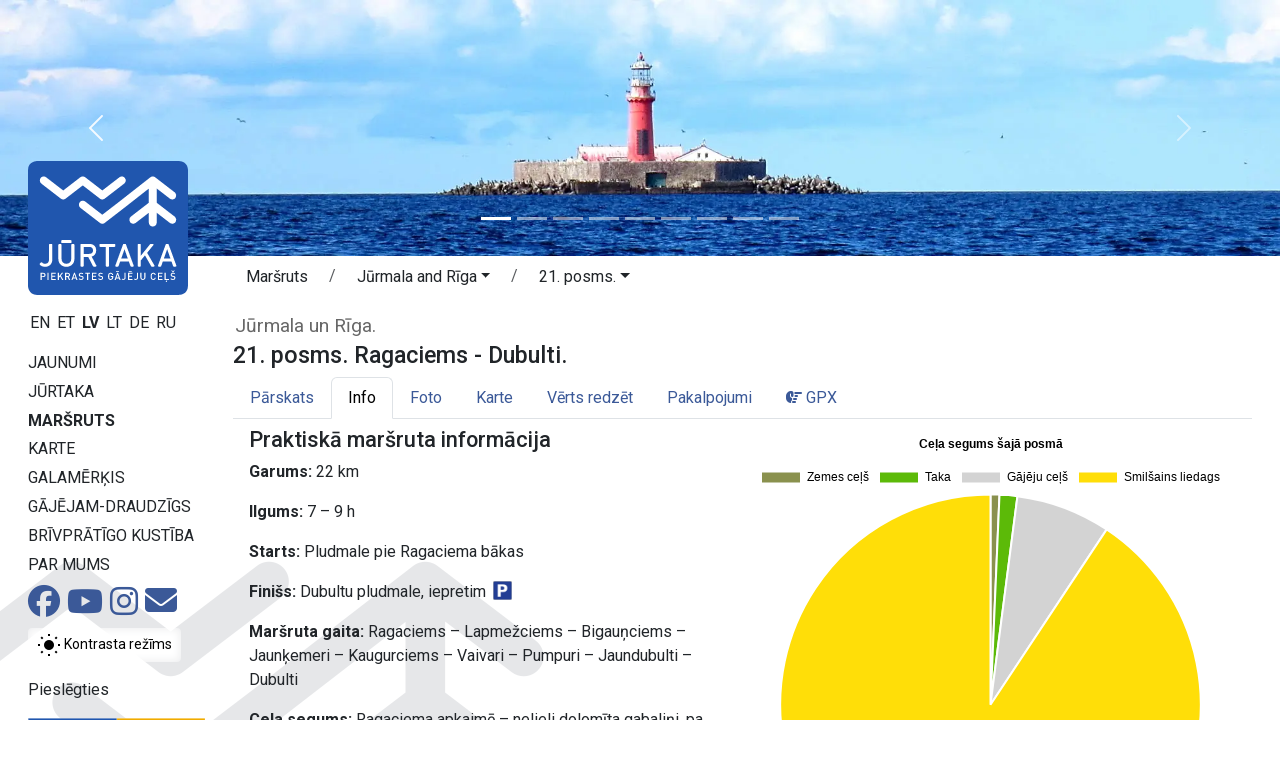

--- FILE ---
content_type: text/html;charset=UTF-8
request_url: https://baltictrails.eu/lv/coastal/route/day/21/info?lang=lv
body_size: 8407
content:
<!DOCTYPE html>
<html xmlns="http://www.w3.org/1999/xhtml" xml:lang="en" lang="en">
  <head>
    <title>21. posms. Ragaciems - Dubulti. Jūrmala un Rīga.</title>
    <meta charset="utf-8"/>
    <meta name="viewport" content="width=device-width, initial-scale=1, shrink-to-fit=no"/>    
    <meta http-equiv="Content-Type" content="text/html; charset=utf-8"/>
    <meta name="author" content="LLTA Lauku Celotajs"/>    
    <link rel="shortcut icon" href="../../../../../coastal/favicon-ver-09CCE9BD1C310DD7194616D5E4469CE3.ico" type="image/x-icon"/>  
    <meta name="description" content="Jūrtaka ved gar Baltijas jūras piekrasti un tā sākas pie Lietuvas – Krievijas robežas Nidas ciemā Lietuvā, ved cauri Latvijai līdz Tallinas ostai Igaunijā." />
<link rel="canonical" href="https://baltictrails.eu/lv/coastal/route/day/21/info?lang=lv" />
<meta property="og:url" content="https://baltictrails.eu/lv/coastal/route/day/21/info?lang=lv" />
<meta property="og:type" content="website" />
<meta property="og:title" content="Jūrtaka - 21. posms. Ragaciems - Dubulti." />
<meta property="og:description" content="Vēsturiskais Jūrmalas kūrorts" />
<meta property="og:image" content="https://baltictrails.eu/g/Route/r001/Sections/d21/Melluzi_pludmale-Janis_Salins.jpg?size=1024" />
<meta name="twitter:card" content="summary_large_image" />
<meta name="twitter:title" content="Jūrtaka - 21. posms. Ragaciems - Dubulti." />
<meta name="twitter:description" content="Vēsturiskais Jūrmalas kūrorts" />
<meta name="twitter:image" content="https://baltictrails.eu/g/Route/r001/Sections/d21/Melluzi_pludmale-Janis_Salins.jpg?size=1024" />
<link rel="stylesheet" type="text/css" href="../../../../../wicket/resource/lv.bt.web.app.layout.skin.coastal.res.SkinCoastalRes/bs5-bt-coastal-ver-FD079EF8916DE3D8CF1C2AF7240B8234.css" />
<script type="text/javascript" src="../../../../../wicket/resource/org.apache.wicket.resource.JQueryResourceReference/jquery/jquery-3.7.1-ver-962A4A135B116C30221466C5E4F0E7A1.js"></script>
<script type="text/javascript" src="../../../../../wicket/resource/lv.wi.res.bootstrap.WiBootstrap5Theme/bs5.bundle.min-ver-5CC1B73E70520FA84B1846AFE0EC8FB6.js"></script>
<link rel="stylesheet" type="text/css" href="../../../../../wicket/resource/lv.wi.res.WiUiCssRes/css/wi-ui-ver-6BB7EB0A27076848D05BBC26856277BE.css" />

    <style id="lv-wi-res-bootstrap-WiContrastToggleBtn-0">
/*<![CDATA[*/

      .contrast-toggle-btn {
        background-color: rgba(255, 255, 255, 0.1);
        backdrop-filter: blur(5px) brightness(1.2);
        -webkit-backdrop-filter: blur(5px) brightness(1.2);
      }
    
/*]]>*/
</style>
  <script type="text/javascript" id="contrast-toggle-init">
/*<![CDATA[*/
  window.initContrastToggles = window.initContrastToggles || function(selector) {
    function applyTheme(theme) {
      document.documentElement.setAttribute('data-bs-theme', theme);
    }

    function updateContrastButton(btn, isContrast) {
      btn.setAttribute('aria-pressed', String(isContrast));
      const iconNormal = btn.querySelector('.icon-normal');
      const iconContrast = btn.querySelector('.icon-contrast');
      if (iconNormal) iconNormal.style.display = isContrast ? 'none' : '';
      if (iconContrast) iconContrast.style.display = isContrast ? '' : 'none';
    }

    const storedTheme = localStorage.getItem('theme') || 'light';
    const isContrast = storedTheme === 'dark';
    applyTheme(storedTheme);

    const buttons = document.querySelectorAll('.contrast-toggle-btn');

    buttons.forEach(btn => {
      updateContrastButton(btn, isContrast);
      if (!btn.dataset.bound) {
        btn.addEventListener('click', () => {
          const pressed = btn.getAttribute('aria-pressed') === 'true';
          const newState = !pressed;
          const newTheme = newState ? 'dark' : 'light';
          applyTheme(newTheme);
          localStorage.setItem('theme', newTheme);

          // Update ALL buttons, not just this one
          buttons.forEach(b => updateContrastButton(b, newState));
        });
        btn.dataset.bound = 'true';
      }
    });
  };

  document.addEventListener("DOMContentLoaded", () => {
    window.initContrastToggles();
  });

/*]]>*/
</script>
<link rel="stylesheet" type="text/css" href="../../../../../wicket/resource/lv.wi.res.fa.FontAwsomeResourceReference/css/all.min-ver-C325BE79A5ECCA85D68EB9E5B65A547A.css" />
<script type="text/javascript" src="https://cdnjs.cloudflare.com/ajax/libs/Chart.js/3.9.1/chart.min.js"></script>
<script type="text/javascript" src="../../../../../wicket/resource/org.apache.wicket.ajax.AbstractDefaultAjaxBehavior/res/js/wicket-ajax-jquery-ver-8CD946166F47E5DD4EADD165939FF57D.js"></script>
<script type="text/javascript" id="update-chart-colors">
/*<![CDATA[*/
 function getBootstrapColor(varName) {
   return getComputedStyle(document.documentElement).getPropertyValue(varName).trim();
 }

 function updateChartColors(chart) {
   const textColor = getBootstrapColor('--bs-emphasis-color');
   if (chart.options.plugins?.legend?.labels) {
     chart.options.plugins.legend.labels.color = textColor;
   }
   if (chart.options.plugins?.title) {
     chart.options.plugins.title.color = textColor;
   }
   if (chart.options.scales?.x) {
     chart.options.scales.x.ticks.color = textColor;
   }
   if (chart.options.scales?.y) {
     chart.options.scales.y.ticks.color = textColor;
   }
   chart.update('none');
 }

/*]]>*/
</script>
<script async src='https://pagead2.googlesyndication.com/pagead/js/adsbygoogle.js?client=ca-pub-1069488188826558'  crossorigin='anonymous'></script><script type="text/javascript" id="gtm-script">
/*<![CDATA[*/
(function(w,d,s,l,i){w[l]=w[l]||[];w[l].push({'gtm.start':new Date().getTime(),event:'gtm.js'});var f=d.getElementsByTagName(s)[0],j=d.createElement(s),dl=l!='dataLayer'?'&l='+l:'';j.async=true;j.src='https://www.googletagmanager.com/gtm.js?id='+i+dl;f.parentNode.insertBefore(j,f);})(window,document,'script','dataLayer','GTM-P28DCN78');
/*]]>*/
</script>

    <link rel="preconnect" href="https://fonts.googleapis.com">
    <link rel="preconnect" href="https://fonts.gstatic.com" crossorigin>
    <link href="https://fonts.googleapis.com/css2?family=Roboto:ital,wght@0,100..900;1,100..900&display=swap" rel="stylesheet">
  <link rel="stylesheet" type="text/css" href="../../../../../wicket/resource/lv.bt.web.app.res.WappRes/css-base-ver-E47BCAA973733EAD86746A3A8627DF4F.css" />
<link rel="stylesheet" type="text/css" href="../../../../../wicket/resource/lv.bt.web.app.layout.skin.coastal.res.SkinCoastalRes/skin-coastal-ver-884CB271E928936BCD7DEAE0297F9F62.css" />
<script type="text/javascript">
/*<![CDATA[*/
Wicket.Event.add(window, "domready", function(event) { 
var id1Ctx = document.getElementById('id1');
var id1Chart = new Chart(id1Ctx, {
  type: 'pie',
  data: {
      labels: ['Zemes ceļš', 'Taka', 'Gājēju ceļš', 'Smilšains liedags'],
  datasets: [{  data: [150, 300, 1600, 19950],  backgroundColor: ['#8A914E', '#5CBA08', '#D3D3D3', '#FFDE08'],}],
  },
  options: {
    
onClick: (e) => {
 location.href='https://baltictrails.eu/lv/coastal/surfaces#STYPES';
},
onHover:  function(e, el) {
$('#id1').css('cursor', el[0] ? 'pointer' : 'default');
},
  plugins: {
  legend: { position: 'top', labels: {    color: getBootstrapColor('--bs-emphasis-color'),},},
  title: { display: true, text: 'Ceļa segums šajā posmā', color: getBootstrapColor('--bs-emphasis-color'),},
  }
  }
});
const id1Observer = new MutationObserver(() => {
   updateChartColors(id1Chart);
});

id1Observer.observe(document.documentElement, {
  attributes: true,
  attributeFilter: ['data-bs-theme']
});
;
Wicket.Event.publish(Wicket.Event.Topic.AJAX_HANDLERS_BOUND);
;});
/*]]>*/
</script>
<meta name="wicket.header.items"/>    
  </head>
  <body>
    <noscript><iframe src="https://www.googletagmanager.com/ns.html?id=GTM-P28DCN78" height="0" width="0" style="display:none;visibility:hidden"></iframe></noscript>
    
    <div>
      
      <div class="d-lg-none">
      <nav class="navbar navbar-expand-md navbar-dark" style="background-color: #004d9e;">
        <div class="container-fluid">
          <div class="navbar-brand">
            <a href="../../../../../lv">
              <img style="margin-top: -8px; margin-right: 10px; height: 32px;" src="../../../../../wicket/resource/lv.bt.web.app.layout.skin.baltictrails.res.SkinBaltictrailsRes/baltictrails_s-ver-6239F6B763AA4A2E897DB2DCA35564E1.svg" title="Garās pārgaijienu takas Baltijā: baltictrails.eu" alt="baltictrails.eu"/>
            </a>
            <a href="../../../../coastal">
              <img style="margin-top: -8px;" src="../../../../../wicket/resource/lv.bt.web.app.layout.skin.coastal.res.SkinCoastalRes/img/logo-ver-83B151AED2F8C10059FED0C3C2C74AB7.svg" title="Jūrtaka" alt="Jūrtaka"/>
            </a>
          </div>
          <button class="navbar-toggler" type="button" data-bs-toggle="collapse" data-bs-target="#navbarNav" aria-controls="navbarNav" aria-expanded="false" aria-label="Toggle navigation">
            <span class="navbar-toggler-icon"></span>
          </button>
          <div class="collapse navbar-collapse" id="navbarNav">
            <ul class="navbar-nav me-auto">
              <li class="nav-item dropdown" id="id3">
                <a class="nav-link dropdown-toggle" href="#" id="navbarDropdownMenuLink" data-bs-toggle="dropdown" aria-haspopup="true" aria-expanded="false" title="Jūrtaka">Jūrtaka</a>
                <div class="dropdown-menu" aria-labelledby="navbarDropdownMenuLink">
                  <a class="dropdown-item" href="/lv/coastal/news" title="Jūrtakas jaunumi">Jaunumi</a>
                  <a class="dropdown-item" href="/lv/coastal/route/facts" title="Jurtakas fakti">Fakti</a>
                  <a class="dropdown-item" href="/lv/coastal/route/info" title="Jūrtakas maršruta praktiskā informācija">Praktiskā info</a>
                  <a class="dropdown-item" href="../../../surfaces" title="Jūrtakas maršruta ceļa segumi">Ceļa segumi</a>
                  <a class="dropdown-item" href="/lv/coastal/tours" title="Organizētas pārgājienu tūres">Tūres</a>
                  <a class="dropdown-item" href="/lv/coastal/route/accessibility" title="Pārgājienu maršruta pieejamība">Pieejamība</a>
                  <a class="dropdown-item" href="/lv/coastal/publications" title="Jūrtakas publikācijas">Publikācijas</a>
                  <a class="dropdown-item" href="/lv/forest/apps" title="Jūrtaka pārgājienu vietnēs un aplikācijās">Aplikācijas</a>
                  <a class="dropdown-item" href="/lv/coastal/marketing" title="Jūrtakas marketings">Mārketings</a>
                </div>
              </li>
              <li class="nav-item">
                <a class="nav-link" href="../../../itinerary" title="Jūrtakas maršruts pa dienām">Maršruts</a>
              </li>
              <li class="nav-item" id="id4">
                <a class="nav-link" href="../../../map" title="Jūrtakas pārskata karte">Karte</a>
              </li>
              <li class="nav-item dropdown" id="id5">
                <a class="nav-link dropdown-toggle" href="#" id="navbarDropdownMenuLink" data-bs-toggle="dropdown" aria-haspopup="true" aria-expanded="false" title="Galamērķa informācija - Lietuva, Latvija un Igaunija">Galamērķis</a>
                <div class="dropdown-menu" aria-labelledby="navbarDropdownMenuLink">
                  <a class="dropdown-item" href="/lv/coastal/gettingthere" title="Kā nokļūt Lietuvā, Latvijā un Igaunijā">Kā nokļūt</a>
                  <a class="dropdown-item" href="/lv/coastal/gallery" title="Jūrtaka Lietuvā, Latvijā un Igaunijā - Galerija">Galerija</a>
                  <a class="dropdown-item" href="/lv/coastal/general" title="Vispārēja informācija par Lietuvu, Latviju un Igauniju">Vispārēja informācija</a>
                  <a class="dropdown-item" href="/lv/coastal/seasonal" title="Sezonālās aktivitātes Lietuvā, Latvijā un Igaunijā">Sezonas aktivitātes</a>
                  <a class="dropdown-item" href="/lv/coastal/see" title="Ko apskatīt Lietuvā, Latvijā un Igaunijā">Ko apskatīt</a>
                  <a class="dropdown-item" href="/lv/coastal/souvenirs" title="Kādus suvenīrus pārvest mājās no ceļojuma pa Lietuvu, Latviju un Igauniju">Suvenīri</a>
                  <a class="dropdown-item" href="../../../hikerfriendly" title="Gājējam-draudzīgs zīme">Gājējam-draudzīgs</a>
                  <a class="dropdown-item" href="/lv/coastal/links" title="Noderīgas saites ceļojumā pa Lietuvu, Latviju un Igauniju">Saites</a>
                  <a class="dropdown-item" href="/lv/coastal/volunteer" title="Gartaku brīvprātīgo kustība">Brīvprātīgo kustība</a>
                </div>
              </li>
            </ul>
            <ul class="navbar-nav">
              <li class="nav-item">
                <a class="nav-link" href="../../../aboutus">Par mums</a>
              </li>
              <li class="nav-item"><a href="https://www.facebook.com/jurtaka" class="nav-link" target="_blank" title="Facebook sociālais tīkls"><i class="fa-brands fa-lg fa-facebook-official "> </i></a></li>
              <li class="nav-item">
    <a class="contrast-toggle-btn btn btn-sm link-body-emphasis" aria-pressed="false" title="Pārslēgt kontrastu starp normālu un augsta kontrasta režīmu" aria-label="Pārslēgt starp normālu un augsta kontrasta režīmu">
      <svg class="icon-normal" width="24" height="24" viewBox="0 0 24 24" xmlns="http://www.w3.org/2000/svg" role="img" aria-hidden="true" focusable="false" fill="currentColor">
        <circle cx="12" cy="12" r="5" fill="#000000" />
        <path d="M12 1V3M12 21V23M1 12H3M21 12H23M4.22 4.22L5.64 5.64M18.36 18.36L19.78 19.78M4.22 19.78L5.64 18.36M18.36 5.64L19.78 4.22" stroke="#000000" stroke-width="2" />
      </svg>
      <svg class="icon-contrast" width="24" height="24" viewBox="0 0 24 24" xmlns="http://www.w3.org/2000/svg" aria-hidden="true" focusable="false" fill="currentColor" style="display:none;">
        <circle cx="12" cy="12" r="5" fill="#FFC107" stroke="#FFFFFF" stroke-width="2" />
        <path d="M12 1V3M12 21V23M1 12H3M21 12H23M4.22 4.22L5.64 5.64M18.36 18.36L19.78 19.78M4.22 19.78L5.64 18.36M18.36 5.64L19.78 4.22" stroke="#FFC107" stroke-width="2" />
      </svg>
      <span class="visually-hidden">Kontrasta režīms</span>
    </a>
  </li>
              
      <li class="nav-item dropdown locale-dropdown">
        <a href="#" class="nav-link dropdown-toggle" data-bs-toggle="dropdown">LV</a>
        <div class="dropdown-menu">
          <a class="dropdown-item" href="../../../../../en/coastal/route/day/21/info?lang=en">English</a><a class="dropdown-item" href="../../../../../et/coastal/route/day/21/info?lang=et">Eesti</a><a class="dropdown-item" href="../../../../../lv/coastal/route/day/21/info?lang=lv">Latviešu</a><a class="dropdown-item" href="../../../../../lt/coastal/route/day/21/info?lang=lt">Lietuvių</a><a class="dropdown-item" href="../../../../../de/coastal/route/day/21/info?lang=de">Deutsch</a><a class="dropdown-item" href="../../../../../ru/coastal/route/day/21/info?lang=ru">Русский</a>
        </div>
      </li>
    
              <li class="nav-item" id="id7"><a href="./info?lang=lv&amp;login=true" class="nav-link" title="Pieslēgties"><i class="fa-solid fa-sign-in fa-lg"> </i></a></li>
              <li id="id8" hidden="" data-wicket-placeholder=""></li>
            </ul>
          </div>
        </div>
      </nav>
    </div>
      <div class="skinFlashyHeader d-none d-lg-block" style="text-align: center;">
        <div class="skinFlashyCarousel">
      <div class="carousel slide  carousel-fade" id="id2" data-bs-ride="carousel">
        <div class="carousel-indicators">
          
        <button type="button" data-bs-slide-to="0" data-bs-target="#id2" class="active" aria-current="true" aria-label="Slide 1"></button>
      
        <button type="button" data-bs-slide-to="1" data-bs-target="#id2" aria-label="Slide 2"></button>
      
        <button type="button" data-bs-slide-to="2" data-bs-target="#id2" aria-label="Slide 3"></button>
      
        <button type="button" data-bs-slide-to="3" data-bs-target="#id2" aria-label="Slide 4"></button>
      
        <button type="button" data-bs-slide-to="4" data-bs-target="#id2" aria-label="Slide 5"></button>
      
        <button type="button" data-bs-slide-to="5" data-bs-target="#id2" aria-label="Slide 6"></button>
      
        <button type="button" data-bs-slide-to="6" data-bs-target="#id2" aria-label="Slide 7"></button>
      
        <button type="button" data-bs-slide-to="7" data-bs-target="#id2" aria-label="Slide 8"></button>
      
        <button type="button" data-bs-slide-to="8" data-bs-target="#id2" aria-label="Slide 9"></button>
      
        </div>
        <div class="carousel-inner">
          <div class="carousel-item active">
            <div class="d-block w-100">
        <div><img class="img-fluid" src="../../../../../wicket/resource/lv.bt.web.app.layout.skin.coastal.res.SkinCoastalRes/img/c01-ver-927514458D0ABD9A115F892471E9D86D.webp" alt="img/c01.webp"/></div>
      </div>
          </div><div class="carousel-item">
            <div class="d-block w-100">
        <div><img class="img-fluid" src="../../../../../wicket/resource/lv.bt.web.app.layout.skin.coastal.res.SkinCoastalRes/img/c02-ver-ECB9BD24564D744821467DC9942551ED.webp" alt="img/c02.webp"/></div>
      </div>
          </div><div class="carousel-item">
            <div class="d-block w-100">
        <div><img class="img-fluid" src="../../../../../wicket/resource/lv.bt.web.app.layout.skin.coastal.res.SkinCoastalRes/img/c03-ver-B2FB4C66D04826A5FBA49C5A058A77A9.webp" alt="img/c03.webp"/></div>
      </div>
          </div><div class="carousel-item">
            <div class="d-block w-100">
        <div><img class="img-fluid" src="../../../../../wicket/resource/lv.bt.web.app.layout.skin.coastal.res.SkinCoastalRes/img/c04-ver-F944D533B47FDA57676819E4E4A536BB.webp" alt="img/c04.webp"/></div>
      </div>
          </div><div class="carousel-item">
            <div class="d-block w-100">
        <div><img class="img-fluid" src="../../../../../wicket/resource/lv.bt.web.app.layout.skin.coastal.res.SkinCoastalRes/img/c05-ver-26C81BC566240AE7201369A11692BEA3.webp" alt="img/c05.webp"/></div>
      </div>
          </div><div class="carousel-item">
            <div class="d-block w-100">
        <div><img class="img-fluid" src="../../../../../wicket/resource/lv.bt.web.app.layout.skin.coastal.res.SkinCoastalRes/img/c06-ver-0C8C329238CB3433D5F26E9BD9AB898C.webp" alt="img/c06.webp"/></div>
      </div>
          </div><div class="carousel-item">
            <div class="d-block w-100">
        <div><img class="img-fluid" src="../../../../../wicket/resource/lv.bt.web.app.layout.skin.coastal.res.SkinCoastalRes/img/c07-ver-0732B65F6D9814627188BA3D86585FD5.webp" alt="img/c07.webp"/></div>
      </div>
          </div><div class="carousel-item">
            <div class="d-block w-100">
        <div><img class="img-fluid" src="../../../../../wicket/resource/lv.bt.web.app.layout.skin.coastal.res.SkinCoastalRes/img/c08-ver-09B16EF66929BABE07E2F50B33E9A721.webp" alt="img/c08.webp"/></div>
      </div>
          </div><div class="carousel-item">
            <div class="d-block w-100">
        <div><img class="img-fluid" src="../../../../../wicket/resource/lv.bt.web.app.layout.skin.coastal.res.SkinCoastalRes/img/c09-ver-17317883809C3192405252CE827753EC.webp" alt="img/c09.webp"/></div>
      </div>
          </div>
        </div>
        <a class="carousel-control-prev" role="button" data-bs-slide="prev" href="#id2">
          <span class="carousel-control-prev-icon" aria-hidden="true"></span>
          <span class="visually-hidden">Iepriekšējais</span>
        </a>
        <a class="carousel-control-next" role="button" data-bs-slide="next" href="#id2">
          <span class="carousel-control-next-icon" aria-hidden="true"></span>
          <span class="visually-hidden">Nākamais</span>
        </a>
      </div>
        
    </div>
      </div>
        

    
      <div class="mt-1 mt-lg-2 mx-lg-3 mx-sm-2 mx-xl-4 page-content">
        <main role="main" class="container-xxl">
          <div class="row g-1">
            <div class="d-none d-lg-block col-lg-2" style="margin-top: -125px; z-index: 120; max-width: 15rem;">
              
      <div class="logoDiv">
        <a href="../../../../coastal"><div>
      <img class="img-fluid" src="../../../../../wicket/resource/lv.bt.web.app.layout.skin.coastal.res.SkinCoastalLogoFull/img/logo_full_lv-ver-1D8E27657887CD00FC7863E0067624D4.svg?lv" title="Jūrtaka" alt="Jūrtaka"/>
    </div></a>
      </div>
      <div style="margin-top: 1rem;">
        <div>
            
        <a class="localeChangeLink" href="../../../../../en/coastal/route/day/21/info?lang=en"><span class="localeName" alt="en" title="English">EN</span></a>
            
        <a class="localeChangeLink" href="../../../../../et/coastal/route/day/21/info?lang=et"><span class="localeName" alt="et" title="eesti">ET</span></a>
            
        <a class="localeChangeLink" href="../../../../../lv/coastal/route/day/21/info?lang=lv"><span class="localeName active" alt="lv" title="latviešu">LV</span></a>
            
        <a class="localeChangeLink" href="../../../../../lt/coastal/route/day/21/info?lang=lt"><span class="localeName" alt="lt" title="lietuvių">LT</span></a>
            
        <a class="localeChangeLink" href="../../../../../de/coastal/route/day/21/info?lang=de"><span class="localeName" alt="de" title="Deutsch">DE</span></a>
            
        <a class="localeChangeLink" href="../../../../../ru/coastal/route/day/21/info?lang=ru"><span class="localeName" alt="ru" title="русский">RU</span></a>
      
    </div>
      </div>
      <div id="mainMenu" style="margin-top: 1rem;">
        <nav class="nav flex-column">
          <a class="menu1-item" href="/lv/coastal/news" title="Jūrtakas jaunumi">Jaunumi</a>
          <a class="menu1-item" data-bs-toggle="collapse" data-bs-target="#mainMenuRoute" title="Jūrtaka">Jūrtaka</a>
          <div id="mainMenuRoute" class="collapse menu2" data-bs-parent="#mainMenu">
            <nav class="nav flex-column">
              <a class="menu2-item" href="/lv/coastal/route/facts" title="Jurtakas fakti">Fakti</a>
              <a class="menu2-item" href="/lv/coastal/route/info" title="Jūrtakas maršruta praktiskā informācija">Praktiskā info</a>
              <a class="menu2-item" href="../../../surfaces" title="Jūrtakas maršruta ceļa segumi">Ceļa segumi</a>
              <a class="menu2-item" href="/lv/coastal/tours" title="Organizētas pārgājienu tūres">Tūres</a>
              <a class="menu2-item" href="/lv/coastal/route/accessibility" title="Pārgājienu maršruta pieejamība">Pieejamība</a>
              <a class="menu2-item" href="/lv/coastal/publications" title="Jūrtakas publikācijas">Publikācijas</a>
              <a class="menu2-item" href="/lv/coastal/apps" title="Jūrtaka pārgājienu vietnēs un aplikācijās">Aplikācijas</a>
              <a class="menu2-item" href="/lv/coastal/marketing" title="Jūrtakas marketings">Mārketings</a>
            </nav>
          </div>
          <a class="menu1-item active" href="../../../itinerary" title="Jūrtakas maršruts pa dienām">Maršruts</a>
          <a class="menu1-item" href="../../../map" title="Jūrtakas pārskata karte">Karte</a>
          <a class="menu1-item" data-bs-toggle="collapse" data-bs-target="#mainMenuDestination" title="Galamērķa informācija - Lietuva, Latvija un Igaunija">Galamērķis</a>
          <div id="mainMenuDestination" class="collapse menu2" data-bs-parent="#mainMenu">
            <nav class="nav flex-column">
              <a class="menu2-item" href="/lv/coastal/gettingthere" title="Kā nokļūt Lietuvā, Latvijā un Igaunijā">Kā nokļūt</a>
              <a class="menu2-item" href="/lv/coastal/gallery" title="Jūrtaka Lietuvā, Latvijā un Igaunijā - Galerija">Galerija</a>
              <a class="menu2-item" href="/lv/coastal/general" title="Vispārēja informācija par Lietuvu, Latviju un Igauniju">Vispārēja info</a>
              <a class="menu2-item" href="/lv/coastal/seasonal" title="Sezonālās aktivitātes Lietuvā, Latvijā un Igaunijā">Sezonas aktivitātes</a>
              <a class="menu2-item" href="/lv/coastal/see" title="Ko apskatīt Lietuvā, Latvijā un Igaunijā">Ko apskatīt</a>
              <a class="menu2-item" href="/lv/coastal/souvenirs" title="Kādus suvenīrus pārvest mājās no ceļojuma pa Lietuvu, Latviju un Igauniju">Suvenīri</a>
              <a class="menu2-item" href="/lv/coastal/links" title="Noderīgas saites ceļojumā pa Lietuvu, Latviju un Igauniju">Saites</a>
            </nav>
          </div>
          <a class="menu1-item" href="../../../hikerfriendly" title="Gājējam-draudzīgs zīme">Gājējam-draudzīgs</a>
          <a class="menu1-item" href="/lv/coastal/volunteer" title="Gartaku brīvprātīgo kustība">Brīvprātīgo kustība</a>
          <a class="menu1-item" href="../../../aboutus" title="Par projektu un partneriem">Par mums</a>
        </nav>
        <div class="socialIcons" style="margin-top: .2rem;">
          <a href="https://www.facebook.com/jurtaka" style="margin-right: 3px;" target="_blank" title="Jūrtaka Facebook sociālajā tīklā"><i class="fa-brands fa-2x fa-facebook"> </i></a>
          <a href="https://www.youtube.com/channel/UCBIkg2_P8Gz2NFkNL5AfRlw" style="margin-right: 3px;" target="_blank" title="Jūrtakas Youtube kanāls"><i class="fa-brands fa-2x fa-youtube"> </i></a>
          <a href="https://www.instagram.com/jurtaka" style="margin-right: 3px;" target="_blank" title="Jūrtaka Instagram"><i class="fa-brands fa-2x fa-instagram"> </i></a>
          <a href="mailto:lauku@celotajs.lv" style="position:relative; top: -1px;" title="Sūtiet mums e-pastu"><i class="fa-solid fa-2x fa-envelope"> </i></a>
        </div>
         <div class="mt-2 mb-1" id="id9">
    <a class="contrast-toggle-btn btn btn-sm link-body-emphasis" aria-pressed="false" title="Pārslēgt kontrastu starp normālu un augsta kontrasta režīmu" aria-label="Pārslēgt starp normālu un augsta kontrasta režīmu">
      <svg class="icon-normal" width="24" height="24" viewBox="0 0 24 24" xmlns="http://www.w3.org/2000/svg" role="img" aria-hidden="true" focusable="false" fill="currentColor">
        <circle cx="12" cy="12" r="5" fill="#000000" />
        <path d="M12 1V3M12 21V23M1 12H3M21 12H23M4.22 4.22L5.64 5.64M18.36 18.36L19.78 19.78M4.22 19.78L5.64 18.36M18.36 5.64L19.78 4.22" stroke="#000000" stroke-width="2" />
      </svg>
      <svg class="icon-contrast" width="24" height="24" viewBox="0 0 24 24" xmlns="http://www.w3.org/2000/svg" aria-hidden="true" focusable="false" fill="currentColor" style="display:none;">
        <circle cx="12" cy="12" r="5" fill="#FFC107" stroke="#FFFFFF" stroke-width="2" />
        <path d="M12 1V3M12 21V23M1 12H3M21 12H23M4.22 4.22L5.64 5.64M18.36 18.36L19.78 19.78M4.22 19.78L5.64 18.36M18.36 5.64L19.78 4.22" stroke="#FFC107" stroke-width="2" />
      </svg>
      <span>Kontrasta režīms</span>
    </a>
  </div>

        <nav class="nav flex-column userMenu" style="margin-top: 1rem;">
          <a href="./info?lang=lv&amp;login=true">Pieslēgties</a>
          
          
        </nav>
      </div>
      <div class="mx-3">
        <nav class="nav flex-column baltictrailsMenu" style="margin-top: 1rem; margin-right: .5rem; margin-left: -1rem;">
          <a href="../../../../../lv"><img class="img-fluid" src="../../../../../wicket/resource/lv.bt.web.app.layout.skin.baltictrails.res.SkinBaltictrailsRes/baltictrails_h-ver-BFEB287E4A0F05B509584978C5A7D6A3.svg" title="Garās pārgaijienu takas Baltijā: baltictrails.eu" alt="baltictrails.eu"/></a>
        </nav>
        <nav class="nav flex-column ldtekMenu" style="margin-top: 1rem; margin-right: .5rem; margin-left: -1rem;">
          <a href="https://www.celotajs.lv/lv/p/view/dabas_turista_etikas_kodekss"><img class="img-fluid" src="/g/www/banners/dtek-coastal_lv.webp" title="Latvijas dabas tūrista ētikas kodekss" alt="Ētikas kodekss"/></a>
        </nav>
        <nav class="nav flex-column volunteerMenu" style="margin-top: 1rem; margin-right: .5rem; margin-left: -1rem;">
          <a href="/lv/coastal/volunteer"><img class="img-fluid" src="/g/www/banners/volunteer_lv.webp" title="Gartaku brīvprātīgo kustība" alt="Brīvprātīgo kustība"/></a>
        </nav>

      </div>
    
            </div>
            <div class="col">
              
      <nav class="page-breadcrumb">
      <nav aria-label="breadcrumb">
        <ol class="breadcrumb">
          <li class="breadcrumb-item"><a class="btn" style="padding-top: 0;" href="../../../../../wicket/bookmarkable/lv.bt.web.route.itinerary.RouteItineraryPage">Maršruts</a></li>
          <li class="breadcrumb-item">
            <span class="dropdown">
              <a class="btn dropdown-toggle" style="padding-top: 0;" href="#" role="button" data-bs-toggle="dropdown" aria-haspopup="true" aria-expanded="false"><span>Jūrmala and Rīga</span></a>
              <div class="dropdown-menu">
                <a class="dropdown-item" href="../../../itinerary/17?itineraryId=21"><span>Kuršu kāpa, Lietuva</span></a><a class="dropdown-item" href="../../../itinerary/18?itineraryId=21"><span>Piejūras kūrorti, Lietuva</span></a><a class="dropdown-item" href="../../../itinerary/19?itineraryId=21"><span>Nemunas delta, Lietuva</span></a><a class="dropdown-item" href="../../../itinerary/20?itineraryId=21"><span>Kuršu lagūna, Lietuva</span></a><a class="dropdown-item" href="../../../itinerary/1?itineraryId=21"><span>Dižjūra, Latvija</span></a><a class="dropdown-item" href="../../../itinerary/2?itineraryId=21"><span>Mazjūra, Latvija</span></a><a class="dropdown-item active" href="../../../itinerary/7?itineraryId=21"><span>Jūrmala and Rīga, Latvija</span></a><a class="dropdown-item" href="../../../itinerary/3?itineraryId=21"><span>Vidzemes piekraste, Latvija</span></a><a class="dropdown-item" href="../../../itinerary/4?itineraryId=21"><span>Pērnava, Igaunija</span></a><a class="dropdown-item" href="../../../itinerary/6?itineraryId=21"><span>Matsalu, Igaunija</span></a><a class="dropdown-item" href="../../../itinerary/5?itineraryId=21"><span>Hāpsala, Igaunija</span></a><a class="dropdown-item" href="../../../itinerary/8?itineraryId=21"><span>Harjumā un Tallina, Igaunija</span></a>
              </div>
            </span>            
          </li>
          <li class="breadcrumb-item">
            <span class="dropdown"><a class="btn dropdown-toggle" style="padding-top: 0;" href="#" role="button" data-bs-toggle="dropdown" aria-haspopup="true" aria-expanded="false"><span>21. posms.</span></a>
              <div class="dropdown-menu">
                <a class="dropdown-item active" href="../../../day/21"><span>21. posms. Ragaciems - Dubulti.</span></a><a class="dropdown-item" href="../../../day/25"><span>22. posms. Dubulti - Lielupe - Bulduri.</span></a><a class="dropdown-item" href="../../../day/26"><span>23. posms. Bulduri - Rīgas centrs.</span></a><a class="dropdown-item" href="../../../day/27"><span>24. posms. Rīgas centrs - Vecāķi.</span></a>
              </div>
            </span>            
          </li>
        </ol>
      </nav>
    </nav>
      <h1 id="ida" hidden="" data-wicket-placeholder=""></h1>
    
              
      
    
      
      <div>
      <div style="margin: 0 0 .1em .1em; font-size: larger; color: #676767;">Jūrmala un Rīga.</div>
      <h3><span>21. posms. Ragaciems - Dubulti.</span></h3>
    </div>
      
      <ul class="nav nav-tabs">
        <li class="nav-item">
          <a class="nav-link" href="../../../day/21">Pārskats</a>
        </li>
        <li class="nav-item">
          <a class="nav-link active" href="./info">Info</a>
        </li>
        
        <li class="nav-item">
          <a class="nav-link" href="./photo">Foto</a>
        </li>
        <li class="nav-item">
          <a class="nav-link" href="./map">Karte</a>
        </li>
        <li class="nav-item">
          <a class="nav-link" href="./worthsee">Vērts redzēt</a>
        </li>
        <li class="nav-item">
          <a class="nav-link" href="./services">Pakalpojumi</a>
        </li>
        <li class="nav-item">
          <a class="nav-link" href="../../geo/export?exp=I&amp;itinerary=21" title="Takas datu eksports uz KMZ, KML and GPX formātiem"><i class="fa-solid fa-hand-point-right" aria-hidden="true"></i>&nbsp;GPX</a>
        </li>
      </ul>
      <div class="tab-content">
        <div class="tab-pane fade show active" style="padding: .5rem 1rem;">
          
      <div style="position: relative;">
        <div class="row g-2">
          <div class="col-xl-7 col-lg-6">
            <h4>Praktiskā maršruta informācija</h4> 
            <div><div id="idb">
      <div class="i18nEditableLabel">
        
        <span>
      <div class="i18nMtLabel i18nMtArea"><div lang="lv"><p><strong>Garums:</strong> 22 km</p>

<p><strong>Ilgums:</strong> 7 &ndash; 9 h</p>

<p><strong>Starts:</strong> Pludmale pie Ragaciema bākas</p>

<p><strong>Finišs:</strong> Dubultu pludmale, iepretim&nbsp;<img alt="" class="ico-inline" src="/g/www/ico/S_PARKING.png?size=50" /></p>

<p><strong>Maršruta gaita:</strong> Ragaciems &ndash; Lapmežciems &ndash; Bigauņciems &ndash; Jaunķemeri &ndash; Kaugurciems &ndash; Vaivari &ndash; Pumpuri &ndash; Jaundubulti &ndash; Dubulti</p>

<p><strong>Ceļa segums:</strong> Ragaciema apkaimē &ndash; nelieli dolomīta gabaliņi, pa kādam laukakmenim, grants. Pie Starpiņupītes &ndash; izskalotas jūraszāles. Lapmežciemā &ndash; asfaltētas ietves. No Kauguriem līdz Dubultiem &ndash; plaši, smilšaini liedagi.</p>

<p><strong>Grūtības pakāpe:</strong> Viegla&nbsp;<img alt="" class="ico-inline" src="/g/www/ico/D_E.png?size=160" /></p>

<p><strong>Šķēršļi: </strong>Starpiņupīte - 150 m attālumā no jūras ir slūžas, pa kurām upīte ir šķērsojama (mazūdens periodā pārbrienama). Aiz Starpiņupītes ir šaurs liedaga posms, kuru mierīgos laika apstākļos var iziet arī gar krastu. Stipra vēja laikā jādodas cauri Lapmežciemam. Siliņupe mazūdens periodā pārbrienama.</p>

<p><strong>Bīstamas vietas:</strong> Uzmanīgi jāšķērso ceļš &ndash; Jaunā iela (P128) Ragaciemā un Lapmežciemā.</p>

<p><strong>Der zināt!</strong> Celt teltis un kurināt ugunskurus drīkst tikai šim nolūkam paredzētās atpūtas vietās.</p>

<p>Starpiņupītes grīvā noderēs tālskatis putnu vērošanai.</p>

<p><strong>Alternatīvas:</strong> No Kaugurciema līdz Dubultiem var nokļūt arī pa jūrai paralēlajiem ceļiem, ielām un takām.</p></div></div>
    </span>
      </div>
      
    </div></div>
          </div>
          <div class="col-xl-5 col-lg-6">
            <div>
      <canvas id="id1"></canvas>
    </div>
          </div>
        </div>     
      </div>
            
            
    
        </div>
      </div>  
    
    
    
  
    
            </div>
            
          </div>
        </main>
      </div>
      
      
      <div class="container-xxl" style="text-align: center;">
       <div class="mt-1 p-2" style="margin-bottom: 0;"><a target="_blank" href="https://www.celotajs.lv">Lauku ceļotājs</a>, Kalnciema iela 40, Rīga, LV-1083, tel.: +371 26433316, e-pasts: <a href="mailto:lauku@celotajs.lv">lauku@celotajs.lv</a>, <a target="_blank" href="https://www.celotajs.lv">www.celotajs.lv</a></div>      
       </div>
    
    </div>
    
  </body>
</html>


--- FILE ---
content_type: text/html; charset=utf-8
request_url: https://www.google.com/recaptcha/api2/aframe
body_size: 267
content:
<!DOCTYPE HTML><html><head><meta http-equiv="content-type" content="text/html; charset=UTF-8"></head><body><script nonce="JHwlos9EojWCW5GRXhvE8w">/** Anti-fraud and anti-abuse applications only. See google.com/recaptcha */ try{var clients={'sodar':'https://pagead2.googlesyndication.com/pagead/sodar?'};window.addEventListener("message",function(a){try{if(a.source===window.parent){var b=JSON.parse(a.data);var c=clients[b['id']];if(c){var d=document.createElement('img');d.src=c+b['params']+'&rc='+(localStorage.getItem("rc::a")?sessionStorage.getItem("rc::b"):"");window.document.body.appendChild(d);sessionStorage.setItem("rc::e",parseInt(sessionStorage.getItem("rc::e")||0)+1);localStorage.setItem("rc::h",'1768861226578');}}}catch(b){}});window.parent.postMessage("_grecaptcha_ready", "*");}catch(b){}</script></body></html>